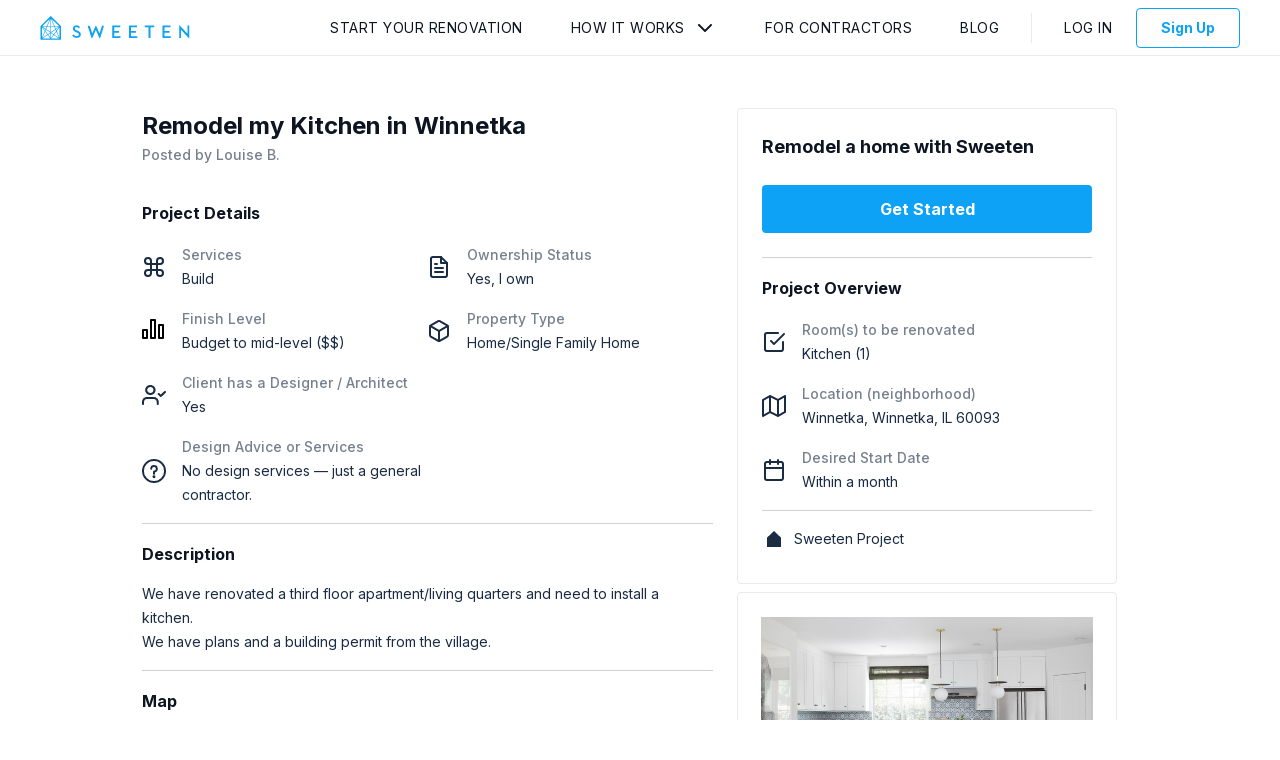

--- FILE ---
content_type: text/html; charset=utf-8
request_url: https://app.sweeten.com/home-remodeling-projects/illinois/winnetka/60093/126056
body_size: 2196
content:
<!DOCTYPE html>
<html lang="en-us" prefix="og: http://ogp.me/ns#">
  <head prefix="website: http://ogp.me/ns/website#">
    <!-- CSS and Preloads -->
    <script>
//<![CDATA[

  window.dataLayer = window.dataLayer || [];

//]]>
</script>  <!-- Data Layer -->
  <script>
//<![CDATA[

    var user = {};
    var defaultProject = {};

      user = {
        type: 'guest',
        isImpersonated: false,
        isTest: false,
        visitToken: '190c7f75-f407-49e4-b894-612d8389294e',
        visitorToken: '1dbfbf06-956c-4580-93f6-8333cc499b82'
      }

    <!-- Set initial data layer for GTM -->
    dataLayer.push({
      user: user,
      project: defaultProject
    });

//]]>
</script>  <!-- End Data Layer -->

  <!-- Google Tag Manager -->
  <script>
//<![CDATA[

    (function(w,d,s,l,i){w[l]=w[l]||[];w[l].push({'gtm.start':
    new Date().getTime(),event:'gtm.js'});var f=d.getElementsByTagName(s)[0],
    j=d.createElement(s),dl=l!='dataLayer'?'&l='+l:'';j.async=true;j.src=
    'https://www.googletagmanager.com/gtm.js?id='+i+dl;f.parentNode.insertBefore(j,f);
    })(window,document,'script','dataLayer','GTM-5CF2QQ');

//]]>
</script>  <!-- End Google Tag Manager -->

<meta charset="utf-8"/>
<meta content="IE=edge" http-equiv="X-UA-Compatible"/>
<title>Home Remodeling Project Winnetka - 126056 | Sweeten</title>
<meta name="viewport" content="width=device-width, initial-scale=1"/>
<meta name="description" content="Sweeten home remodeling project in Illinois Winnetka, project #126056. Find contractors. No obligation. Post your remodeling project free."/>
<link href="https://fonts.googleapis.com/css2?family=Inter:wght@400;500;700&display=swap" rel="stylesheet">

    <link rel="canonical" href="https://app.sweeten.com/home-remodeling-projects/illinois/winnetka/60093/126056" />



<!-- CSS / PRELOAD SCRIPTS-->
    <meta property="og:title" content="Home Remodeling Project Winnetka - 126056 | Sweeten"/>
    <meta property="og:type" content="website"/>
    <meta property="og:image" content="https://app.sweeten.com/assets/default-explore-2320f21577a518be787b38c277c405bd251efe926ac5d32921f5d4f4c7a9dd72.jpg"/>
    <meta property="og:url" content="https://app.sweeten.com/home-remodeling-projects/illinois/winnetka/60093/126056"/>
    <meta property="og:description" content="Sweeten home remodeling project in Illinois Winnetka, project #126056. Find contractors. No obligation. Post your remodeling project free."/>
    <meta property="og:site_name" content="Sweeten"/>




<link href="https://app.sweeten.com/assets/sweeten-word-black-26ff22ab4c4c3354b787f94d1a49ba5f3ad9f66fbd08e3d0b6efaf56bd1ebe70.png" rel="preload" as="image" /><link href="//hello.myfonts.net/count/31573f" rel="preload" as="style" />

<link rel="stylesheet" media="screen" href="https://cdn.jsdelivr.net/npm/slick-carousel@1.8.1/slick/slick.min.css" /><link rel="stylesheet" media="screen" href="https://cdn.jsdelivr.net/npm/slick-carousel@1.8.1/slick/slick-theme.min.css" />
<link rel="stylesheet" media="all" href="/packs/css/guest-54ee2f2e.css" />
<meta name="csrf-param" content="authenticity_token" />
<meta name="csrf-token" content="Q6ooq9FQycrRNCADx4zSf/xpyuZo9iMeCKGrtPl1Tc+OFxCM2A/uzdmp5liEmwhVoAun5gaT+cc1L1uoyxMMWg==" />
<!-- ===============================  -->

    <!-- ===============================  -->
    
  </head>

  <body class="">
    <!-- Google Tag Manager (noscript) -->
  <noscript>
    <iframe
      src="https://www.googletagmanager.com/ns.html?id=GTM-5CF2QQ"
      height="0"
      width="0"
      style="display:none;visibility:hidden">
    </iframe>
  </noscript>
<!-- End Google Tag Manager (noscript) -->

    <!-- MAIN CONTENT -->
    <main>
      <!-- REACT CONTENT (including layout) -->
      <div id="main">
      </div>
      <!-- container data gets rendered here -->
      



<div id="page-data" data-page-name="ProjectShow" data-props="{&quot;adminProps&quot;:null,&quot;authToken&quot;:&quot;uBHhycKU25slD9h7GSrOO/z+p6su3x/O6XPeIXyViMd1rNnuy8v8nC2SHiBaPRQRoJzKq0C6xRfU/S49TvPJUg==&quot;,&quot;canEditProject&quot;:null,&quot;coreAuthToken&quot;:null,&quot;env&quot;:&quot;production&quot;,&quot;isPreview&quot;:false,&quot;isCurrentExpProject&quot;:null,&quot;isCurrentRenProject&quot;:null,&quot;mixpanelMatchState&quot;:&quot;N/A&quot;,&quot;previewCtaProps&quot;:{&quot;authToken&quot;:&quot;6fctN9wtkKuaVUpQWswaqMyJ2RQ8voIab5eEe5+3mgokShUQ1XK3rJLIjAsZ28CCkOu0FFLbWMNSGXRnrdHbnw==&quot;},&quot;projectId&quot;:126056,&quot;residentialFormId&quot;:&quot;prime&quot;,&quot;userIsCollaborator&quot;:null,&quot;userType&quot;:null,&quot;hubspotDealUrl&quot;:&quot;https://app.hubspot.com/contacts/6930101/deal/5364974252&quot;}"></div>

      <div id="layout-data" data="{&quot;authToken&quot;:&quot;pIJtVX5XMAS+HTGFbVXPi8OVL33iFwTTWB/AOjPNPDppP1VydwgXA7aA994uQhWhn/dCfYxy3gplkTAmAat9rw==&quot;,&quot;companyName&quot;:&quot;&quot;,&quot;companyRole&quot;:&quot;&quot;,&quot;currentPage&quot;:&quot;Overview&quot;,&quot;isAdmin&quot;:null,&quot;profileImage&quot;:&quot;&quot;,&quot;showInbox&quot;:null,&quot;sweetenLogoPath&quot;:&quot;https://app.sweeten.com/&quot;,&quot;isImpersonating&quot;:false,&quot;userAlertsPath&quot;:null,&quot;userName&quot;:null,&quot;userType&quot;:null,&quot;defaultProjectId&quot;:null,&quot;isLoggedIn&quot;:false,&quot;companyInactive&quot;:null}"</div>
    </main>

    <!-- Anything that needs rendering outside of React -->
    
    <input type="hidden" name="authenticity_token" id="form-authenticity-token" value="v3w/+XElPY7e9GOHxG7IgahkjMeLWJceIAhHdXE7emxywQfeeHoaidZppdyHeRKr9Abhx+U9TccdhrdpQ107+Q==" autocomplete="off" />
  </body>

  <!-- JAVASCRIPT / THIRD PARTY SCRIPTS -->
    <script src="/assets/app_legacy/jquery_library-f82b3d432772d7050cf63917c12313c5cbfea57d758abd7853e488d9f2666ff9.js" debug="false"></script>
<script src="/packs/js/guest-b701bea0dec175d7b3b8.js"></script>

<script src="https://cdn.jsdelivr.net/npm/slick-carousel@1.8.1/slick/slick.min.js"></script>

  <script src="https://browser.sentry-cdn.com/5.4.0/bundle.min.js" crossorigin="anonymous"></script>

<script>
  Sentry.init({
    dsn: "https://e98adf6e61cf42d4bebd6fbf2bb624a9@sentry.io/1356057",
    environment: "production",
  });
</script>



  <!-- ===============================  -->
</html>
